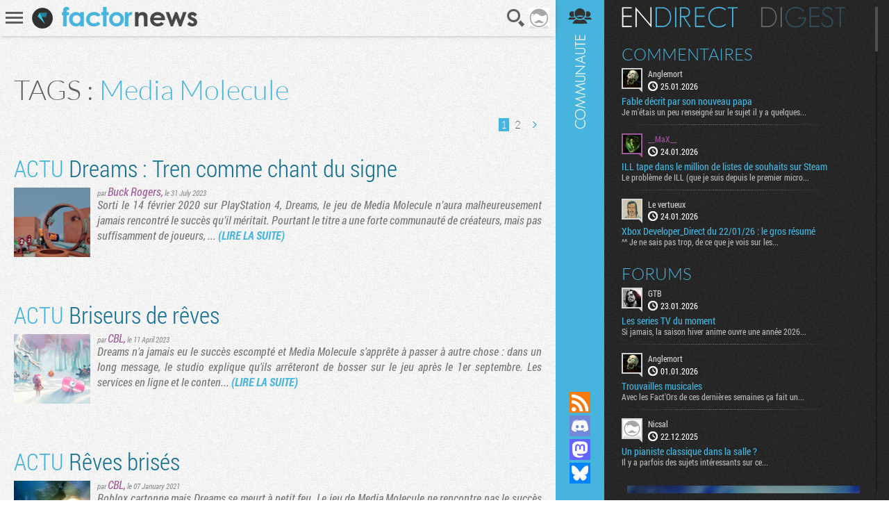

--- FILE ---
content_type: text/html; charset=UTF-8
request_url: https://www.factornews.com/recherche/Media+Molecule.html
body_size: 6211
content:
<!DOCTYPE html>
<html lang="fr" prefix="og: http://ogp.me/ns#">
<head>
    <meta charset="utf-8" />
    <meta name="language" content="fr" />
    <meta name="msvalidate.01" content="3448862E1DCF1A9BABF9DF19BAAE8073" />
    <meta name="robots" content="max-snippet:-1, max-image-preview:large, max-video-preview:-1" />
    <title>Media Molecule sur Factornews</title>
    <meta name="title" content="Media Molecule sur Factornews">
    <meta name="description" content="Incroyable ! Media Molecule : toute l'actualité sur une même page">
    <meta property="og:title" content="Factornews - A fond dans la déconne mais pas trop. Actualité PC Consoles Mobile et portable">
    <meta property="og:description" content="Actualité fraiche et moins fraiche du jeu vidéo sur PC, consoles et tout autre terminal que des constructeurs fous vont nous inventer">
    <meta property="og:type" content="website">
    <meta property="og:url" content="https://www.factornews.com/recherche/Media+Molecule.html" >
    <meta property="og:image" content="https://www.factornews.com/medias/css/default/logo_factornews_pic.png">
    <link rel="shortcut icon" type="image/x-icon" href="/medias/css/default/favicon.ico" />
    <link rel="icon" type="image/x-icon" href="/medias/css/default/favicon.ico" />
    <link rel="alternate" type="application/rss+xml" href="https://www.factornews.com/rss.xml" title="RSS" />
    <meta name="viewport" content="width=device-width, initial-scale=1.0, maximum-scale=1">
    <!--[if lt IE 9]>
        <script src="/medias/js/libs/html5/html5shiv.js"></script>
    <![endif]-->

    <link href="/min/?g=cssfront" media="screen" rel="stylesheet" type="text/css" />

    <link href="/min/?f=/medias/css/default/jqueryui/jquery-ui-1.9.1.custom.css,/medias/css/default/styles.css" media="screen" rel="stylesheet" type="text/css" />

    </head>
<body id="contentSearchList" class=" showCommunity">
<div id="userBar">
    <div id="userBarLinks">
        <ul class="userBarListItems">
            <li class="userBarItemNv1"><a class="userBarItem" href="/podcasts.html"><span>Podcasts</span></a></li>
            <li class="userBarItemNv1"><a class="userBarItem" href="/actualites-articles-tests-preview.html"><span>Articles</span></a></li>
            <li class="userBarItemNv1 userBarItemParent">
                <a class="userBarItem" href="javascript:void(0);"><span>Slice &raquo;</span></a>
                <ul class="userBarListItemsNv2">
                    <li class="userBarItemNv2"><a class="userBarItem" href="/slice"><span>Derniers slices</span></a></li>
                    <li class="userBarItemNv2"><a class="userBarItem" href="/slice/proposer-une-image.html"><span>Proposer une capture</span></a></li>
                    <li class="userBarItemNv2"><a class="userBarItem" href="/slice/tips.html"><span>Quelques astuces</span></a></li>
                    <li class="userBarItemNv2"><a class="userBarItem" href="/slice/a-propos.html"><span>A propos</span></a></li>
                    <li class="userBarItemNv2"><a class="userBarItem userBarItemBack" href="javascript:void(0);"><span>Retour</span></a></li>
                </ul>
            </li>
            <li class="userBarItemNv1"><a class="userBarItem" href="/forums"><span>Forums</span></a></li>
            <li class="userBarItemNv1"><a class="userBarItem" href="/a-propos.html"><span>A propos</span></a></li>
        </ul>
    </div>
</div>    <div class="factorGlobalWrapper">
                    <div id="factorNavBar">
        <div class="factorNavBarWrapper">
            <div class="factorSectionWrapper">
                <div class="factorNavBarLeft">
                    <a href="javascript:void(0);" id="factorNavBarHb">
                        <span></span>
                        <span></span>
                        <span></span>
                    </a>
                    <a href="/"><img src="/medias/css/default/logo_factornews_pic.png" width="30" height="30" alt="Logo Factornews" class="factorNavBarLogo"></a>
                                        <a href="/"><img src="/medias/css/default/logo_factornews_txt.png" height="28" alt="Logo Factornews texte" class="factorNavBarLogoTxt"></a>
                                    </div>
                <div class="factorNavBarRight">
                    <div id="userPanel">
                        <a href="javascript:void(0);" class="factorNavBarBtn" id="factorNavBarBtnSearch" title="Rechercher">Recherche</a>
                                                                        <a href="javascript:void(0);" class="factorNavBarBtn" id="factorNavBarBtnAvatarLoggedOff"><img width="30" height="30" alt="Avatar par défaut" class="upUsernameImg" src="/images/avatars/default/30.png" class="upUsernameImg"/></a>
                                                <a href="javascript:void(0);" class="factorNavBarBtn" id="factorNavBarCommunity">&nbsp;</a>
                    </div>
                </div>
            </div>
        </div>
    </div>
    <div class="factorSectionHeader" id="pageTop"></div>
        <div class="factorSectionFooter" id="factorSectionLogin">
        <div class="factorSectionWrapper">
            <div class="factorLoginBox" id="factorLoginBoxContent">
                <div class="factorLoginBoxColRight">
                    <div class="factorTitleConnexion">Connexion</div>
                    <div id="factorLoginTab">
                                                <a href="javascript:void(0);" class="factornews" title="Connexion via Factornews"></a>
                                                <a href="/external-login-steam" class="steam" title="Connexion via Steam"></a>
                        <a href="/external-login-google" class="google" title="Connexion via Google"></a>
                    </div>
                    <div class="factorLoginBoxConnexionWrapper">
                        <form id="fcLoginForm" enctype="application/x-www-form-urlencoded" method="post" action="/" accept-charset="utf-8">
<input type="hidden" name="fid_Application_Form_LogIn" value="Application_Form_LogIn" id="fid_Application_Form_LogIn" /><input type="hidden" name="nocross" data-csrffield="data-csrffield" value="42867_5cbcb25598421fa68c01cecf8848899b" /><div class="inputGroupType1"><label for="login" class="fieldLabel required">Pseudo *</label>

<input type="text" name="login" id="login" value="" class="fieldInput" tabindex="1" /></div><div class="inputGroupType1"><label for="password" class="fieldLabel required">Mot de passe *</label>

<input type="password" name="password" id="password" value="" class="fieldInput" tabindex="2" /></div><div class="inputGroupType1">
<input type="hidden" name="remember" value="0" /><input type="checkbox" name="remember" id="remember" value="1" class="factorFormCheckbox" tabindex="3" />
<label for="remember" class="fieldLabelInline optional">Rester connecté</label></div><div class="forceTARight" style="padding-top: 15px;"><button class="btnType2" type="button" id="fcLoginBoxForgotAccount">COMPTE OUBLIE ?</button>
<button name="logInSubmit" id="logInSubmit" type="submit" class="btnType1" data-redirect-url="" tabindex="4">Connexion</button></div><div id="factorLoginBoxMsg" class="forceTARight"></div></form>                        <div id="factorLoginBoxForgotPassWrapper" class="forceNoDisplay">
                            <form id="fcForgotPass" enctype="application/x-www-form-urlencoded" method="post" action="/" accept-charset="utf-8">
<input type="hidden" name="fid_Application_Form_OubliPasse" value="Application_Form_OubliPasse" id="fid_Application_Form_OubliPasse" /><input type="hidden" name="nocross" data-csrffield="data-csrffield" value="273179_8c31b901ac72e0a7494f1304b947371a" /><div class="factorLoginBoxForgotPassInfos">Pour récupérer votre compte, veuillez saisir votre adresse email. Vous allez recevoir un email contenant une adresse pour récupérer votre compte.</div><div class="inputGroupType1"><label for="email" class="fieldLabel required">Adresse email *</label>

<input type="text" name="email" id="email" value="" class="fieldInput" /></div><div class="forceTARight">
<input type="submit" name="forgotPassSubmit" id="forgotPassSubmit" value="Valider" class="btnType1" /></div></form>                        </div>
                    </div>
                </div>
                <div class="factorLoginBoxColLeft">
                    <div class="factorTitleInscription">Inscription</div>
                    <div id="factorLoginBoxInscriptionText">
                        En vous inscrivant, vous acceptez les <a href="/a-propos.html">conditions d'utilisation du site</a> et de nous vendre votre âme pour un euro symbolique. Amusez vous, mais pliez vous à la charte.                    </div>
                    <div class="factorLoginBoxInscriptionWrapper">
                        <form id="fcCreateUserForm" enctype="application/x-www-form-urlencoded" method="post" action="/" autocomplete="off" accept-charset="utf-8">
<input type="hidden" name="fid_Application_Form_CreateUser" value="Application_Form_CreateUser" id="fid_Application_Form_CreateUser" /><input type="hidden" name="nocross" data-csrffield="data-csrffield" value="377900_bef969269535bda50c712cf3331d4901" /><div class="factorLoginBoxRegisterLeft"><div class="inputGroupType1"><label for="fcCreateUserPseudo" class="fieldLabel required">Pseudo *</label>

<input type="text" name="login" id="fcCreateUserPseudo" value="" class="fieldInput fcCreateUserForm" tabindex="5" autocomplete="off" /></div><div class="inputGroupType1"><label for="fcCreateUserMail" class="fieldLabel required">Addresse email *</label>

<input type="text" name="mail" id="fcCreateUserMail" value="" class="fieldInput fcCreateUserForm" tabindex="6" autocomplete="off" /></div><div class="inputGroupType1"><label for="fcCreateUserPassword" class="fieldLabel required">Mot de passe *</label>

<input type="password" name="password" id="fcCreateUserPassword" value="" class="fieldInput fcCreateUserForm" tabindex="8" autocomplete="off" /></div><div class="inputGroupType1"><p class="fieldLabel nobot">Un Rédacteur Factornews vous demande :</p><label for="fcCreateUserNoBotText" class="fieldLabel required">Combian fond uit cent qutre-vint-dicette mouins deux ? *</label>

<input type="text" name="question" id="fcCreateUserNoBotText" value="" class="fieldInput fcCreateUserForm" tabindex="10" autocomplete="off" placeholder="621" />
<input type="hidden" name="questionHash" value="225925" id="fcCreateUserNoBotHash" /></div></div><div class="factorLoginBoxRegisterRight"><div class="inputGroupType1"><label for="fcCreateUserMail2" class="fieldLabel required">Confirmation email *</label>

<input type="text" name="mail2" id="fcCreateUserMail2" value="" class="fieldInput fcCreateUserForm" tabindex="7" autocomplete="off" /></div><div class="inputGroupType1"><label for="fcCreateUserPassword2" class="fieldLabel required">Confirmation mot de passe *</label>

<input type="password" name="password2" id="fcCreateUserPassword2" value="" class="fieldInput fcCreateUserForm" tabindex="9" autocomplete="off" /></div><div class="forceTARight">
<input type="submit" name="createUser" id="fcCreateUserSubmit" value="S'inscrire" class="btnType1" tabindex="11" /></div></div></form>                    </div>
                </div>
            </div>
        </div>
    </div>
            <div class="factorSectionArticles search">
        <div class="factorSectionWrapper">
            <div class="factorContenuDetailsLeftWrapper">
                <div class="searchInitialSearch">TAGS : <span>Media Molecule</span></div>                <section class="articlesListWrapper">
                    <div class="articlesListSearchEngine">
                        <div class="articlesListSearchEngineCols">
                            <div class="articlesListSearchEngineCol2">
                                <div class="paginationControlTypeContenus forceTARight">
    <div class="paginationControlTypeContenusWrapper">
                                    
                                            <span class="current">1</span>
                                                                <a href="/recherche/Media+Molecule-page-2.html" class="pages">2</a>
                    
                            <a href="/recherche/Media+Molecule-page-2.html" class="flechesGlobal1 flechesType1Next">Page suivante</a>
        
                        </div>
</div>                            </div>
                        </div>
                    </div>

                                        <article class="articlesListItem">
                        <h3 class="articlesListItemTitle"><a href="/actualites/dreams%26nbsp%3B-tren-comme-chant-du-signe-49644.html"><span class="color1">ACTU</span> Dreams : Tren comme chant du signe</a></h3>
                        <div class="articlesListItemContentWrapper">
                            <div class="articlesListItemVign"><a href="/actualites/dreams%26nbsp%3B-tren-comme-chant-du-signe-49644.html"><img src="https://www.factornews.com/images/110x100/14/140189.jpg" alt="" /></a></div>
                            <div class="articlesListItemResume">
                                <div class="articlesListItemDetails">par <span><a href="/membre/buck-rogers-8731.html" class="viewProfilMembre">Buck Rogers</a>,</span> <time datetime="2023-07-31 5:45" pubdate>le 31 July 2023</time></div>
                                <p class="articlesListItemTxt">Sorti le 14 février 2020 sur PlayStation 4, Dreams, le jeu de Media Molecule n&rsquo;aura malheureusement jamais rencontré le succès qu&rsquo;il méritait. Pourtant le titre a une forte communauté de créateurs, mais pas suffisamment de joueurs, ... <a href="/actualites/dreams%26nbsp%3B-tren-comme-chant-du-signe-49644.html" class="articlesListItemMoreLink">(LIRE LA SUITE)</a></p>
                            </div>
                        </div>
                    </article>
                                        <article class="articlesListItem">
                        <h3 class="articlesListItemTitle"><a href="/actualites/briseurs-de-reves-49403.html"><span class="color1">ACTU</span> Briseurs de rêves</a></h3>
                        <div class="articlesListItemContentWrapper">
                            <div class="articlesListItemVign"><a href="/actualites/briseurs-de-reves-49403.html"><img src="https://www.factornews.com/images/110x100/13/139572.png" alt="" /></a></div>
                            <div class="articlesListItemResume">
                                <div class="articlesListItemDetails">par <span><a href="/membre/cbl-467.html" class="viewProfilMembre">CBL</a>,</span> <time datetime="2023-04-11 18:00" pubdate>le 11 April 2023</time></div>
                                <p class="articlesListItemTxt">Dreams n&#39;a jamais eu le succès escompté et Media Molecule s&#39;apprête à passer à autre chose : dans un long message, le studio explique qu&#39;ils arrêteront de bosser sur le jeu après le 1er septembre. Les services en ligne et le conten... <a href="/actualites/briseurs-de-reves-49403.html" class="articlesListItemMoreLink">(LIRE LA SUITE)</a></p>
                            </div>
                        </div>
                    </article>
                                        <article class="articlesListItem">
                        <h3 class="articlesListItemTitle"><a href="/actualites/reves-brises-47232.html"><span class="color1">ACTU</span> Rêves brisés</a></h3>
                        <div class="articlesListItemContentWrapper">
                            <div class="articlesListItemVign"><a href="/actualites/reves-brises-47232.html"><img src="https://www.factornews.com/images/110x100/13/135701.jpg" alt="" /></a></div>
                            <div class="articlesListItemResume">
                                <div class="articlesListItemDetails">par <span><a href="/membre/cbl-467.html" class="viewProfilMembre">CBL</a>,</span> <time datetime="2021-01-07 18:41" pubdate>le 07 January 2021</time></div>
                                <p class="articlesListItemTxt">Roblox cartonne&nbsp;mais Dreams se meurt à petit feu. Le jeu de Media Molecule ne rencontre pas le succès escompté. Il y a beaucoup de créateurs mais finalement relativement peu de joueurs. Sony n&#39;a pas communiqué de chiffres de vente ou de... <a href="/actualites/reves-brises-47232.html" class="articlesListItemMoreLink">(LIRE LA SUITE)</a></p>
                            </div>
                        </div>
                    </article>
                                        <article class="articlesListItem">
                        <h3 class="articlesListItemTitle"><a href="/actualites/sony-continue-son-mercato-45891.html"><span class="color1">ACTU</span> Sony continue son mercato</a></h3>
                        <div class="articlesListItemContentWrapper">
                            <div class="articlesListItemVign"><a href="/actualites/sony-continue-son-mercato-45891.html"><img src="https://www.factornews.com/images/110x100/13/132629.jpg" alt="" /></a></div>
                            <div class="articlesListItemResume">
                                <div class="articlesListItemDetails">par <span><a href="/membre/frostis-advance-8069.html" class="viewProfilMembre">Frostis Advance</a>,</span> <time datetime="2019-11-07 15:20" pubdate>le 07 November 2019</time></div>
                                <p class="articlesListItemTxt">​Même si la PlayStation 4 fait un véritable carton, entrant dans le club fermer des consoles avec plus de 100 millions d&rsquo;exemplaires dans le monde, il n&rsquo;en reste pas moins que Sony Interactive Entertainment annonce pas mal de départs... <a href="/actualites/sony-continue-son-mercato-45891.html" class="articlesListItemMoreLink">(LIRE LA SUITE)</a></p>
                            </div>
                        </div>
                    </article>
                                        <article class="articlesListItem">
                        <h3 class="articlesListItemTitle"><a href="/actualites/dreams-bientot-en-early-access-45245.html"><span class="color1">ACTU</span> Dreams bientôt en Early Access</a></h3>
                        <div class="articlesListItemContentWrapper">
                            <div class="articlesListItemVign"><a href="/actualites/dreams-bientot-en-early-access-45245.html"><img src="https://www.factornews.com/images/110x100/13/131174.jpg" alt="" /></a></div>
                            <div class="articlesListItemResume">
                                <div class="articlesListItemDetails">par <span><a href="/membre/cbl-467.html" class="viewProfilMembre">CBL</a>,</span> <time datetime="2019-03-28 16:54" pubdate>le 28 March 2019</time></div>
                                <p class="articlesListItemTxt">Lors du Playstation Meeting en février 2013, Media Molecule montrait un prototype de ce qui deviendra Dreams. Six ans ont passé et le jeu s&#39;apprête à sortir ... en early access. Et pour un nombre limité de joueurs. Le 16 avril, une poignée ... <a href="/actualites/dreams-bientot-en-early-access-45245.html" class="articlesListItemMoreLink">(LIRE LA SUITE)</a></p>
                            </div>
                        </div>
                    </article>
                                        <article class="articlesListItem">
                        <h3 class="articlesListItemTitle"><a href="/actualites/reves-party-44393.html"><span class="color1">ACTU</span> Rêves party</a></h3>
                        <div class="articlesListItemContentWrapper">
                            <div class="articlesListItemVign"><a href="/actualites/reves-party-44393.html"><img src="https://www.factornews.com/images/110x100/12/129732.jpg" alt="" /></a></div>
                            <div class="articlesListItemResume">
                                <div class="articlesListItemDetails">par <span><a href="/membre/cbl-467.html" class="viewProfilMembre">CBL</a>,</span> <time datetime="2018-10-03 23:32" pubdate>le 03 October 2018</time></div>
                                <p class="articlesListItemTxt">Dreams est maintenant en développement depuis plus de six ans et n&#39;a toujours pas de date de sortie. Une beta est prévue pour bientôt et le jeu final devrait sortir en 2019. A vrai dire, c&#39;est tant mieux pour le jeu. Plus le jeu est retard... <a href="/actualites/reves-party-44393.html" class="articlesListItemMoreLink">(LIRE LA SUITE)</a></p>
                            </div>
                        </div>
                    </article>
                                        <article class="articlesListItem">
                        <h3 class="articlesListItemTitle"><a href="/actualites/les-androides-revent-ils-de-moutons-numeriques-43679.html"><span class="color1">ACTU</span> Les androïdes rêvent-ils de moutons numériques ?</a></h3>
                        <div class="articlesListItemContentWrapper">
                            <div class="articlesListItemVign"><a href="/actualites/les-androides-revent-ils-de-moutons-numeriques-43679.html"><img src="https://www.factornews.com/images/110x100/12/127783.jpg" alt="" /></a></div>
                            <div class="articlesListItemResume">
                                <div class="articlesListItemDetails">par <span><a href="/membre/cbl-467.html" class="viewProfilMembre">CBL</a>,</span> <time datetime="2017-12-08 17:48" pubdate>le 08 December 2017</time></div>
                                <p class="articlesListItemTxt">Comme promis, Dreams a fait une apparition à Les Récompenses Pour Les Jeux 2017 sous forme d&#39;une bande-annonce de deux minutes. Comme souvent avec Dreams, la bande-annonce pose plus de questions qu&#39;elle n&#39;apporte de réponse mais on com... <a href="/actualites/les-androides-revent-ils-de-moutons-numeriques-43679.html" class="articlesListItemMoreLink">(LIRE LA SUITE)</a></p>
                            </div>
                        </div>
                    </article>
                                        <article class="articlesListItem">
                        <h3 class="articlesListItemTitle"><a href="/enbref/dreams-de-retour-au-playstation-experience-2017-43618.html"><span class="color1">SHORTNEWS</span> Dreams de retour au Playstation Experience 2017</a></h3>
                        <div class="articlesListItemContentWrapper">
                            <div class="articlesListItemVign"></div>
                            <div class="articlesListItemResume">
                                <div class="articlesListItemDetails">par <span><a href="/membre/cbl-467.html" class="viewProfilMembre">CBL</a>,</span> <time datetime="2017-11-08 19:50" pubdate>le 08 November 2017</time></div>
                                <p class="articlesListItemTxt">En février 2013 pour l&#39;annoncer de la PS4, Media Molecule montrait un prototype d&#39;outil de création.&nbsp;Deux ans plus tard, Media Molecule montrait une version plus avancée baptisée Dreams. Fin 2016, le studio expliquait que la beta du ... <a href="/enbref/dreams-de-retour-au-playstation-experience-2017-43618.html" class="articlesListItemMoreLink">(LIRE LA SUITE)</a></p>
                            </div>
                        </div>
                    </article>
                                        <article class="articlesListItem">
                        <h3 class="articlesListItemTitle"><a href="/actualites/les-humains-revent-ils-de-moutons-electriques-41114.html"><span class="color1">ACTU</span> Les humains rêvent-ils de moutons électriques ?</a></h3>
                        <div class="articlesListItemContentWrapper">
                            <div class="articlesListItemVign"><a href="/actualites/les-humains-revent-ils-de-moutons-electriques-41114.html"><img src="https://www.factornews.com/images/110x100/12/120474.png" alt="" /></a></div>
                            <div class="articlesListItemResume">
                                <div class="articlesListItemDetails">par <span><a href="/membre/cbl-467.html" class="viewProfilMembre">CBL</a>,</span> <time datetime="2015-10-28 23:45" pubdate>le 28 October 2015</time></div>
                                <p class="articlesListItemTxt">Je ne sais pas pour vous mais mon cerveau est un vrai connard. Après un épisode de Game Of Thrones, je suis censé rêver de plans à trois à dos de dragon. Mais non. Vu que c&#39;est dimanche soir mon cerveau passe en mode boulot et je me mets à... <a href="/actualites/les-humains-revent-ils-de-moutons-electriques-41114.html" class="articlesListItemMoreLink">(LIRE LA SUITE)</a></p>
                            </div>
                        </div>
                    </article>
                                        <article class="articlesListItem">
                        <h3 class="articlesListItemTitle"><a href="/enbref/la-masterclass-d-alex-evans-en-replay-39838.html"><span class="color1">SHORTNEWS</span> La masterclass d'Alex Evans en replay</a></h3>
                        <div class="articlesListItemContentWrapper">
                            <div class="articlesListItemVign"></div>
                            <div class="articlesListItemResume">
                                <div class="articlesListItemDetails">par <span><a href="/membre/niko-4.html" class="viewProfilMembre">Niko</a>,</span> <time datetime="2014-11-10 8:04" pubdate>le 10 November 2014</time></div>
                                <p class="articlesListItemTxt">La masterclass d&#39;Alex Evans, cofondateur de Media Molecule, est disponible en replay... <a href="/enbref/la-masterclass-d-alex-evans-en-replay-39838.html" class="articlesListItemMoreLink">(LIRE LA SUITE)</a></p>
                            </div>
                        </div>
                    </article>
                                        <div class="paginationControlTypeContenus forceTARight">
    <div class="paginationControlTypeContenusWrapper">
                                    
                                            <span class="current">1</span>
                                                                <a href="/recherche/Media+Molecule-page-2.html" class="pages">2</a>
                    
                            <a href="/recherche/Media+Molecule-page-2.html" class="flechesGlobal1 flechesType1Next">Page suivante</a>
        
                        </div>
</div>                </section>
            </div>
            <aside class="factorContenuDetailsRightWrapper">
                                                <div class="recentArticlesContainer">
                    <h3 class="titreType1">Articles <strong>récents</strong></h3>
                    <section class="recentArticlesWrapper">
                                                        <article class="recentArticle1" style="background-image:url(https://www.factornews.com/images/300x121/14/147058.jpg);">
                                        <a href="/article/xbox-developer-direct-du-22-01-26-le-gros-resume-51691.html">
                                            <span class="recentArticleTitle1">
                                                <span>ARTICLE</span>
                                                Xbox Developer_Direct du 22/01/26 : le gros résumé                                            </span>
                                        </a>
                                    </article>
                                                        <article class="recentArticle1" style="background-image:url(https://www.factornews.com/images/300x121/14/147013.jpg);">
                                        <a href="/test/le-kit-pxn-vd6-moza-a-de-quoi-avoir-la-pxhaine-51677.html">
                                            <span class="recentArticleTitle1">
                                                <span>TEST</span>
                                                Le kit PXN VD6 : Moza a de quoi avoir la PXHaine                                            </span>
                                        </a>
                                    </article>
                                                        <article class="recentArticle1" style="background-image:url(https://www.factornews.com/images/300x121/14/147000.jpg);">
                                        <a href="/test/big-hops-51676.html">
                                            <span class="recentArticleTitle1">
                                                <span>TEST</span>
                                                Big Hops                                            </span>
                                        </a>
                                    </article>
                                        </section>
                </div>
                            </aside>
        </div>
    </div>
    <div id="factorCommunityCol">
    <div id="factorSectionCommunityLoad"></div>
</div><div class="factorSearch">
    <div class="factorSearchBox">
        <div class="factorSearchBoxTitle">Rechercher sur <span>Factornews</span></div>
        <div class="factorSearchFieldWrapper">
            <input class="factorSearchField" type="text" name="search" value="" placeholder="Saisir les mots clefs...">
        </div>
    </div>
    <div class="factorSearchOverlay">&nbsp;</div>
</div>    <div id="pageBottom" class="ancre">&nbsp;</div>
    <script type="text/javascript">skinFolder = '/medias/css/default/';</script>
    <script type="text/javascript" src="/min/?g=jsfront" defer="defer"></script>

        <script type="text/javascript" src="/medias/js/libs/jwplayer/jwplayer.js" defer="defer"></script>

        <script type="text/javascript">
        var _gaq = _gaq || [];
        _gaq.push(['_setAccount', 'UA-85363-1']);
        _gaq.push(['_trackPageview']);

        (function() {
            var ga = document.createElement('script'); ga.type = 'text/javascript'; ga.async = true;
            ga.src = ('https:' == document.location.protocol ? 'https://ssl' : 'http://www') + '.google-analytics.com/ga.js';
            var s = document.getElementsByTagName('script')[0]; s.parentNode.insertBefore(ga, s);
        })();
    </script>    </div>
    </body>
</html>